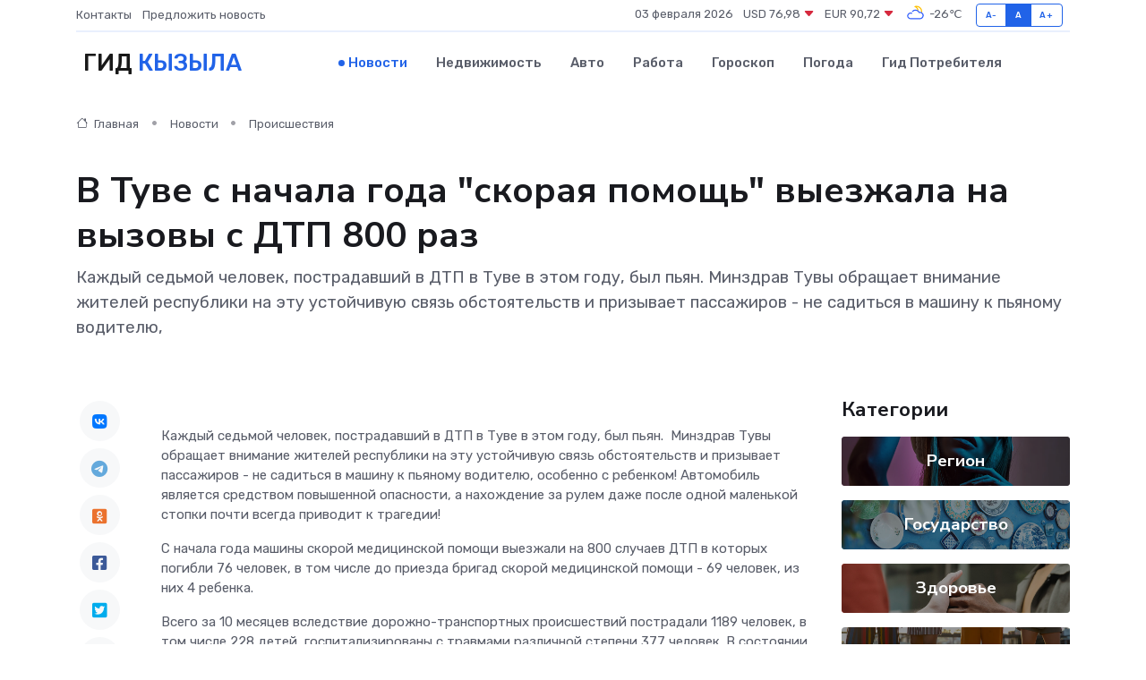

--- FILE ---
content_type: text/html; charset=UTF-8
request_url: https://kyzyl-gid.ru/news/proisshestviya/v-tuve-s-nachala-goda-quot-skoraya-pomosch-quot-vyezzhala-na-vyzovy-s-dtp-800-raz.htm
body_size: 9662
content:
<!DOCTYPE html>
<html lang="ru">
<head>
	<meta charset="utf-8">
	<meta name="csrf-token" content="WR53bBQflKlVDfXnZrBLJtiL2Qj5Jls17MRccSrj">
    <meta http-equiv="X-UA-Compatible" content="IE=edge">
    <meta name="viewport" content="width=device-width, initial-scale=1">
    <title>В Туве с начала года &quot;скорая помощь&quot; выезжала на вызовы с ДТП 800 раз - новости Кызыла</title>
    <meta name="description" property="description" content="Каждый седьмой человек, пострадавший в ДТП в Туве в этом году, был пьян. Минздрав Тувы обращает внимание жителей республики на эту устойчивую связь обстоятельств и призывает пассажиров - не садиться в машину к...">
    
    <meta property="fb:pages" content="105958871990207" />
    <link rel="shortcut icon" type="image/x-icon" href="https://kyzyl-gid.ru/favicon.svg">
    <link rel="canonical" href="https://kyzyl-gid.ru/news/proisshestviya/v-tuve-s-nachala-goda-quot-skoraya-pomosch-quot-vyezzhala-na-vyzovy-s-dtp-800-raz.htm">
    <link rel="preconnect" href="https://fonts.gstatic.com">
    <link rel="dns-prefetch" href="https://fonts.googleapis.com">
    <link rel="dns-prefetch" href="https://pagead2.googlesyndication.com">
    <link rel="dns-prefetch" href="https://res.cloudinary.com">
    <link href="https://fonts.googleapis.com/css2?family=Nunito+Sans:wght@400;700&family=Rubik:wght@400;500;700&display=swap" rel="stylesheet">
    <link rel="stylesheet" type="text/css" href="https://kyzyl-gid.ru/assets/font-awesome/css/all.min.css">
    <link rel="stylesheet" type="text/css" href="https://kyzyl-gid.ru/assets/bootstrap-icons/bootstrap-icons.css">
    <link rel="stylesheet" type="text/css" href="https://kyzyl-gid.ru/assets/tiny-slider/tiny-slider.css">
    <link rel="stylesheet" type="text/css" href="https://kyzyl-gid.ru/assets/glightbox/css/glightbox.min.css">
    <link rel="stylesheet" type="text/css" href="https://kyzyl-gid.ru/assets/plyr/plyr.css">
    <link id="style-switch" rel="stylesheet" type="text/css" href="https://kyzyl-gid.ru/assets/css/style.css">
    <link rel="stylesheet" type="text/css" href="https://kyzyl-gid.ru/assets/css/style2.css">

    <meta name="twitter:card" content="summary">
    <meta name="twitter:site" content="@mysite">
    <meta name="twitter:title" content="В Туве с начала года &quot;скорая помощь&quot; выезжала на вызовы с ДТП 800 раз - новости Кызыла">
    <meta name="twitter:description" content="Каждый седьмой человек, пострадавший в ДТП в Туве в этом году, был пьян. Минздрав Тувы обращает внимание жителей республики на эту устойчивую связь обстоятельств и призывает пассажиров - не садиться в машину к...">
    <meta name="twitter:creator" content="@mysite">
    <meta name="twitter:image:src" content="https://res.cloudinary.com/djxqsuwlr/image/upload/s5llfjqtqctou6qun5na">
    <meta name="twitter:domain" content="kyzyl-gid.ru">
    <meta name="twitter:card" content="summary_large_image" /><meta name="twitter:image" content="https://res.cloudinary.com/djxqsuwlr/image/upload/s5llfjqtqctou6qun5na">

    <meta property="og:url" content="http://kyzyl-gid.ru/news/proisshestviya/v-tuve-s-nachala-goda-quot-skoraya-pomosch-quot-vyezzhala-na-vyzovy-s-dtp-800-raz.htm">
    <meta property="og:title" content="В Туве с начала года &quot;скорая помощь&quot; выезжала на вызовы с ДТП 800 раз - новости Кызыла">
    <meta property="og:description" content="Каждый седьмой человек, пострадавший в ДТП в Туве в этом году, был пьян. Минздрав Тувы обращает внимание жителей республики на эту устойчивую связь обстоятельств и призывает пассажиров - не садиться в машину к...">
    <meta property="og:type" content="website">
    <meta property="og:image" content="https://res.cloudinary.com/djxqsuwlr/image/upload/s5llfjqtqctou6qun5na">
    <meta property="og:locale" content="ru_RU">
    <meta property="og:site_name" content="Гид Кызыла">
    

    <link rel="image_src" href="https://res.cloudinary.com/djxqsuwlr/image/upload/s5llfjqtqctou6qun5na" />

    <link rel="alternate" type="application/rss+xml" href="https://kyzyl-gid.ru/feed" title="Кызыл: гид, новости, афиша">
        <script async src="https://pagead2.googlesyndication.com/pagead/js/adsbygoogle.js"></script>
    <script>
        (adsbygoogle = window.adsbygoogle || []).push({
            google_ad_client: "ca-pub-0899253526956684",
            enable_page_level_ads: true
        });
    </script>
        
    
    
    
    <script>if (window.top !== window.self) window.top.location.replace(window.self.location.href);</script>
    <script>if(self != top) { top.location=document.location;}</script>

<!-- Google tag (gtag.js) -->
<script async src="https://www.googletagmanager.com/gtag/js?id=G-71VQP5FD0J"></script>
<script>
  window.dataLayer = window.dataLayer || [];
  function gtag(){dataLayer.push(arguments);}
  gtag('js', new Date());

  gtag('config', 'G-71VQP5FD0J');
</script>
</head>
<body>
<script type="text/javascript" > (function(m,e,t,r,i,k,a){m[i]=m[i]||function(){(m[i].a=m[i].a||[]).push(arguments)}; m[i].l=1*new Date();k=e.createElement(t),a=e.getElementsByTagName(t)[0],k.async=1,k.src=r,a.parentNode.insertBefore(k,a)}) (window, document, "script", "https://mc.yandex.ru/metrika/tag.js", "ym"); ym(54007519, "init", {}); ym(86840228, "init", { clickmap:true, trackLinks:true, accurateTrackBounce:true, webvisor:true });</script> <noscript><div><img src="https://mc.yandex.ru/watch/54007519" style="position:absolute; left:-9999px;" alt="" /><img src="https://mc.yandex.ru/watch/86840228" style="position:absolute; left:-9999px;" alt="" /></div></noscript>
<script type="text/javascript">
    new Image().src = "//counter.yadro.ru/hit?r"+escape(document.referrer)+((typeof(screen)=="undefined")?"":";s"+screen.width+"*"+screen.height+"*"+(screen.colorDepth?screen.colorDepth:screen.pixelDepth))+";u"+escape(document.URL)+";h"+escape(document.title.substring(0,150))+";"+Math.random();
</script>
<!-- Rating@Mail.ru counter -->
<script type="text/javascript">
var _tmr = window._tmr || (window._tmr = []);
_tmr.push({id: "3138453", type: "pageView", start: (new Date()).getTime()});
(function (d, w, id) {
  if (d.getElementById(id)) return;
  var ts = d.createElement("script"); ts.type = "text/javascript"; ts.async = true; ts.id = id;
  ts.src = "https://top-fwz1.mail.ru/js/code.js";
  var f = function () {var s = d.getElementsByTagName("script")[0]; s.parentNode.insertBefore(ts, s);};
  if (w.opera == "[object Opera]") { d.addEventListener("DOMContentLoaded", f, false); } else { f(); }
})(document, window, "topmailru-code");
</script><noscript><div>
<img src="https://top-fwz1.mail.ru/counter?id=3138453;js=na" style="border:0;position:absolute;left:-9999px;" alt="Top.Mail.Ru" />
</div></noscript>
<!-- //Rating@Mail.ru counter -->

<header class="navbar-light navbar-sticky header-static">
    <div class="navbar-top d-none d-lg-block small">
        <div class="container">
            <div class="d-md-flex justify-content-between align-items-center my-1">
                <!-- Top bar left -->
                <ul class="nav">
                    <li class="nav-item">
                        <a class="nav-link ps-0" href="https://kyzyl-gid.ru/contacts">Контакты</a>
                    </li>
                    <li class="nav-item">
                        <a class="nav-link ps-0" href="https://kyzyl-gid.ru/sendnews">Предложить новость</a>
                    </li>
                    
                </ul>
                <!-- Top bar right -->
                <div class="d-flex align-items-center">
                    
                    <ul class="list-inline mb-0 text-center text-sm-end me-3">
						<li class="list-inline-item">
							<span>03 февраля 2026</span>
						</li>
                        <li class="list-inline-item">
                            <a class="nav-link px-0" href="https://kyzyl-gid.ru/currency">
                                <span>USD 76,98 <i class="bi bi-caret-down-fill text-danger"></i></span>
                            </a>
						</li>
                        <li class="list-inline-item">
                            <a class="nav-link px-0" href="https://kyzyl-gid.ru/currency">
                                <span>EUR 90,72 <i class="bi bi-caret-down-fill text-danger"></i></span>
                            </a>
						</li>
						<li class="list-inline-item">
                            <a class="nav-link px-0" href="https://kyzyl-gid.ru/pogoda">
                                <svg xmlns="http://www.w3.org/2000/svg" width="25" height="25" viewBox="0 0 30 30"><path fill="#FFC000" d="M17.732 8.689a6.5 6.5 0 0 0-3.911-4.255.5.5 0 0 1 .003-.936A7.423 7.423 0 0 1 16.5 3a7.5 7.5 0 0 1 7.5 7.5c0 .484-.05.956-.138 1.415a4.915 4.915 0 0 0-1.413-.677 5.99 5.99 0 0 0 .051-.738 6.008 6.008 0 0 0-5.716-5.993 8.039 8.039 0 0 1 2.69 5.524c-.078-.09-.145-.187-.231-.274-.453-.452-.971-.79-1.511-1.068zM0 0v30V0zm30 0v30V0z"></path><path fill="#315EFB" d="M25.036 13.066a4.948 4.948 0 0 1 0 5.868A4.99 4.99 0 0 1 20.99 21H8.507a4.49 4.49 0 0 1-3.64-1.86 4.458 4.458 0 0 1 0-5.281A4.491 4.491 0 0 1 8.506 12c.686 0 1.37.159 1.996.473a.5.5 0 0 1 .16.766l-.33.399a.502.502 0 0 1-.598.132 2.976 2.976 0 0 0-3.346.608 3.007 3.007 0 0 0 .334 4.532c.527.396 1.177.59 1.836.59H20.94a3.54 3.54 0 0 0 2.163-.711 3.497 3.497 0 0 0 1.358-3.206 3.45 3.45 0 0 0-.706-1.727A3.486 3.486 0 0 0 20.99 12.5c-.07 0-.138.016-.208.02-.328.02-.645.085-.947.192a.496.496 0 0 1-.63-.287 4.637 4.637 0 0 0-.445-.874 4.495 4.495 0 0 0-.584-.733A4.461 4.461 0 0 0 14.998 9.5a4.46 4.46 0 0 0-3.177 1.318 2.326 2.326 0 0 0-.135.147.5.5 0 0 1-.592.131 5.78 5.78 0 0 0-.453-.19.5.5 0 0 1-.21-.79A5.97 5.97 0 0 1 14.998 8a5.97 5.97 0 0 1 4.237 1.757c.398.399.704.85.966 1.319.262-.042.525-.076.79-.076a4.99 4.99 0 0 1 4.045 2.066zM0 0v30V0zm30 0v30V0z"></path></svg>
                                <span>-26&#8451;</span>
                            </a>
						</li>
					</ul>

                    <!-- Font size accessibility START -->
                    <div class="btn-group me-2" role="group" aria-label="font size changer">
                        <input type="radio" class="btn-check" name="fntradio" id="font-sm">
                        <label class="btn btn-xs btn-outline-primary mb-0" for="font-sm">A-</label>

                        <input type="radio" class="btn-check" name="fntradio" id="font-default" checked>
                        <label class="btn btn-xs btn-outline-primary mb-0" for="font-default">A</label>

                        <input type="radio" class="btn-check" name="fntradio" id="font-lg">
                        <label class="btn btn-xs btn-outline-primary mb-0" for="font-lg">A+</label>
                    </div>

                    
                </div>
            </div>
            <!-- Divider -->
            <div class="border-bottom border-2 border-primary opacity-1"></div>
        </div>
    </div>

    <!-- Logo Nav START -->
    <nav class="navbar navbar-expand-lg">
        <div class="container">
            <!-- Logo START -->
            <a class="navbar-brand" href="https://kyzyl-gid.ru" style="text-align: end;">
                
                			<span class="ms-2 fs-3 text-uppercase fw-normal">Гид <span style="color: #2163e8;">Кызыла</span></span>
                            </a>
            <!-- Logo END -->

            <!-- Responsive navbar toggler -->
            <button class="navbar-toggler ms-auto" type="button" data-bs-toggle="collapse"
                data-bs-target="#navbarCollapse" aria-controls="navbarCollapse" aria-expanded="false"
                aria-label="Toggle navigation">
                <span class="text-body h6 d-none d-sm-inline-block">Menu</span>
                <span class="navbar-toggler-icon"></span>
            </button>

            <!-- Main navbar START -->
            <div class="collapse navbar-collapse" id="navbarCollapse">
                <ul class="navbar-nav navbar-nav-scroll mx-auto">
                                        <li class="nav-item"> <a class="nav-link active" href="https://kyzyl-gid.ru/news">Новости</a></li>
                                        <li class="nav-item"> <a class="nav-link" href="https://kyzyl-gid.ru/realty">Недвижимость</a></li>
                                        <li class="nav-item"> <a class="nav-link" href="https://kyzyl-gid.ru/auto">Авто</a></li>
                                        <li class="nav-item"> <a class="nav-link" href="https://kyzyl-gid.ru/job">Работа</a></li>
                                        <li class="nav-item"> <a class="nav-link" href="https://kyzyl-gid.ru/horoscope">Гороскоп</a></li>
                                        <li class="nav-item"> <a class="nav-link" href="https://kyzyl-gid.ru/pogoda">Погода</a></li>
                                        <li class="nav-item"> <a class="nav-link" href="https://kyzyl-gid.ru/poleznoe">Гид потребителя</a></li>
                                    </ul>
            </div>
            <!-- Main navbar END -->

            
        </div>
    </nav>
    <!-- Logo Nav END -->
</header>
    <main>
        <!-- =======================
                Main content START -->
        <section class="pt-3 pb-lg-5">
            <div class="container" data-sticky-container>
                <div class="row">
                    <!-- Main Post START -->
                    <div class="col-lg-9">
                        <!-- Categorie Detail START -->
                        <div class="mb-4">
							<nav aria-label="breadcrumb" itemscope itemtype="http://schema.org/BreadcrumbList">
								<ol class="breadcrumb breadcrumb-dots">
									<li class="breadcrumb-item" itemprop="itemListElement" itemscope itemtype="http://schema.org/ListItem">
										<meta itemprop="name" content="Гид Кызыла">
										<meta itemprop="position" content="1">
										<meta itemprop="item" content="https://kyzyl-gid.ru">
										<a itemprop="url" href="https://kyzyl-gid.ru">
										<i class="bi bi-house me-1"></i> Главная
										</a>
									</li>
									<li class="breadcrumb-item" itemprop="itemListElement" itemscope itemtype="http://schema.org/ListItem">
										<meta itemprop="name" content="Новости">
										<meta itemprop="position" content="2">
										<meta itemprop="item" content="https://kyzyl-gid.ru/news">
										<a itemprop="url" href="https://kyzyl-gid.ru/news"> Новости</a>
									</li>
									<li class="breadcrumb-item" aria-current="page" itemprop="itemListElement" itemscope itemtype="http://schema.org/ListItem">
										<meta itemprop="name" content="Происшествия">
										<meta itemprop="position" content="3">
										<meta itemprop="item" content="https://kyzyl-gid.ru/news/proisshestviya">
										<a itemprop="url" href="https://kyzyl-gid.ru/news/proisshestviya"> Происшествия</a>
									</li>
									<li aria-current="page" itemprop="itemListElement" itemscope itemtype="http://schema.org/ListItem">
									<meta itemprop="name" content="В Туве с начала года &quot;скорая помощь&quot; выезжала на вызовы с ДТП 800 раз">
									<meta itemprop="position" content="4" />
									<meta itemprop="item" content="https://kyzyl-gid.ru/news/proisshestviya/v-tuve-s-nachala-goda-quot-skoraya-pomosch-quot-vyezzhala-na-vyzovy-s-dtp-800-raz.htm">
									</li>
								</ol>
							</nav>
						
                        </div>
                    </div>
                </div>
                <div class="row align-items-center">
                                                        <!-- Content -->
                    <div class="col-md-12 mt-4 mt-md-0">
                                            <h1 class="display-6">В Туве с начала года &quot;скорая помощь&quot; выезжала на вызовы с ДТП 800 раз</h1>
                        <p class="lead">Каждый седьмой человек, пострадавший в ДТП в Туве в этом году, был пьян. Минздрав Тувы обращает внимание жителей республики на эту устойчивую связь обстоятельств и призывает пассажиров - не садиться в машину к пьяному водителю,</p>
                    </div>
				                                    </div>
            </div>
        </section>
        <!-- =======================
        Main START -->
        <section class="pt-0">
            <div class="container position-relative" data-sticky-container>
                <div class="row">
                    <!-- Left sidebar START -->
                    <div class="col-md-1">
                        <div class="text-start text-lg-center mb-5" data-sticky data-margin-top="80" data-sticky-for="767">
                            <style>
                                .fa-vk::before {
                                    color: #07f;
                                }
                                .fa-telegram::before {
                                    color: #64a9dc;
                                }
                                .fa-facebook-square::before {
                                    color: #3b5998;
                                }
                                .fa-odnoklassniki-square::before {
                                    color: #eb722e;
                                }
                                .fa-twitter-square::before {
                                    color: #00aced;
                                }
                                .fa-whatsapp::before {
                                    color: #65bc54;
                                }
                                .fa-viber::before {
                                    color: #7b519d;
                                }
                                .fa-moimir svg {
                                    background-color: #168de2;
                                    height: 18px;
                                    width: 18px;
                                    background-size: 18px 18px;
                                    border-radius: 4px;
                                    margin-bottom: 2px;
                                }
                            </style>
                            <ul class="nav text-white-force">
                                <li class="nav-item">
                                    <a class="nav-link icon-md rounded-circle m-1 p-0 fs-5 bg-light" href="https://vk.com/share.php?url=https://kyzyl-gid.ru/news/proisshestviya/v-tuve-s-nachala-goda-quot-skoraya-pomosch-quot-vyezzhala-na-vyzovy-s-dtp-800-raz.htm&title=В Туве с начала года &amp;quot;скорая помощь&amp;quot; выезжала на вызовы с ДТП 800 раз - новости Кызыла&utm_source=share" rel="nofollow" target="_blank">
                                        <i class="fab fa-vk align-middle text-body"></i>
                                    </a>
                                </li>
                                <li class="nav-item">
                                    <a class="nav-link icon-md rounded-circle m-1 p-0 fs-5 bg-light" href="https://t.me/share/url?url=https://kyzyl-gid.ru/news/proisshestviya/v-tuve-s-nachala-goda-quot-skoraya-pomosch-quot-vyezzhala-na-vyzovy-s-dtp-800-raz.htm&text=В Туве с начала года &amp;quot;скорая помощь&amp;quot; выезжала на вызовы с ДТП 800 раз - новости Кызыла&utm_source=share" rel="nofollow" target="_blank">
                                        <i class="fab fa-telegram align-middle text-body"></i>
                                    </a>
                                </li>
                                <li class="nav-item">
                                    <a class="nav-link icon-md rounded-circle m-1 p-0 fs-5 bg-light" href="https://connect.ok.ru/offer?url=https://kyzyl-gid.ru/news/proisshestviya/v-tuve-s-nachala-goda-quot-skoraya-pomosch-quot-vyezzhala-na-vyzovy-s-dtp-800-raz.htm&title=В Туве с начала года &amp;quot;скорая помощь&amp;quot; выезжала на вызовы с ДТП 800 раз - новости Кызыла&utm_source=share" rel="nofollow" target="_blank">
                                        <i class="fab fa-odnoklassniki-square align-middle text-body"></i>
                                    </a>
                                </li>
                                <li class="nav-item">
                                    <a class="nav-link icon-md rounded-circle m-1 p-0 fs-5 bg-light" href="https://www.facebook.com/sharer.php?src=sp&u=https://kyzyl-gid.ru/news/proisshestviya/v-tuve-s-nachala-goda-quot-skoraya-pomosch-quot-vyezzhala-na-vyzovy-s-dtp-800-raz.htm&title=В Туве с начала года &amp;quot;скорая помощь&amp;quot; выезжала на вызовы с ДТП 800 раз - новости Кызыла&utm_source=share" rel="nofollow" target="_blank">
                                        <i class="fab fa-facebook-square align-middle text-body"></i>
                                    </a>
                                </li>
                                <li class="nav-item">
                                    <a class="nav-link icon-md rounded-circle m-1 p-0 fs-5 bg-light" href="https://twitter.com/intent/tweet?text=В Туве с начала года &amp;quot;скорая помощь&amp;quot; выезжала на вызовы с ДТП 800 раз - новости Кызыла&url=https://kyzyl-gid.ru/news/proisshestviya/v-tuve-s-nachala-goda-quot-skoraya-pomosch-quot-vyezzhala-na-vyzovy-s-dtp-800-raz.htm&utm_source=share" rel="nofollow" target="_blank">
                                        <i class="fab fa-twitter-square align-middle text-body"></i>
                                    </a>
                                </li>
                                <li class="nav-item">
                                    <a class="nav-link icon-md rounded-circle m-1 p-0 fs-5 bg-light" href="https://api.whatsapp.com/send?text=В Туве с начала года &amp;quot;скорая помощь&amp;quot; выезжала на вызовы с ДТП 800 раз - новости Кызыла https://kyzyl-gid.ru/news/proisshestviya/v-tuve-s-nachala-goda-quot-skoraya-pomosch-quot-vyezzhala-na-vyzovy-s-dtp-800-raz.htm&utm_source=share" rel="nofollow" target="_blank">
                                        <i class="fab fa-whatsapp align-middle text-body"></i>
                                    </a>
                                </li>
                                <li class="nav-item">
                                    <a class="nav-link icon-md rounded-circle m-1 p-0 fs-5 bg-light" href="viber://forward?text=В Туве с начала года &amp;quot;скорая помощь&amp;quot; выезжала на вызовы с ДТП 800 раз - новости Кызыла https://kyzyl-gid.ru/news/proisshestviya/v-tuve-s-nachala-goda-quot-skoraya-pomosch-quot-vyezzhala-na-vyzovy-s-dtp-800-raz.htm&utm_source=share" rel="nofollow" target="_blank">
                                        <i class="fab fa-viber align-middle text-body"></i>
                                    </a>
                                </li>
                                <li class="nav-item">
                                    <a class="nav-link icon-md rounded-circle m-1 p-0 fs-5 bg-light" href="https://connect.mail.ru/share?url=https://kyzyl-gid.ru/news/proisshestviya/v-tuve-s-nachala-goda-quot-skoraya-pomosch-quot-vyezzhala-na-vyzovy-s-dtp-800-raz.htm&title=В Туве с начала года &amp;quot;скорая помощь&amp;quot; выезжала на вызовы с ДТП 800 раз - новости Кызыла&utm_source=share" rel="nofollow" target="_blank">
                                        <i class="fab fa-moimir align-middle text-body"><svg viewBox='0 0 24 24' xmlns='http://www.w3.org/2000/svg'><path d='M8.889 9.667a1.333 1.333 0 100-2.667 1.333 1.333 0 000 2.667zm6.222 0a1.333 1.333 0 100-2.667 1.333 1.333 0 000 2.667zm4.77 6.108l-1.802-3.028a.879.879 0 00-1.188-.307.843.843 0 00-.313 1.166l.214.36a6.71 6.71 0 01-4.795 1.996 6.711 6.711 0 01-4.792-1.992l.217-.364a.844.844 0 00-.313-1.166.878.878 0 00-1.189.307l-1.8 3.028a.844.844 0 00.312 1.166.88.88 0 001.189-.307l.683-1.147a8.466 8.466 0 005.694 2.18 8.463 8.463 0 005.698-2.184l.685 1.151a.873.873 0 001.189.307.844.844 0 00.312-1.166z' fill='#FFF' fill-rule='evenodd'/></svg></i>
                                    </a>
                                </li>
                                
                            </ul>
                        </div>
                    </div>
                    <!-- Left sidebar END -->

                    <!-- Main Content START -->
                    <div class="col-md-10 col-lg-8 mb-5">
                        <div class="mb-4">
                                                    </div>
                        <div itemscope itemtype="http://schema.org/NewsArticle">
                            <meta itemprop="headline" content="В Туве с начала года &quot;скорая помощь&quot; выезжала на вызовы с ДТП 800 раз">
                            <meta itemprop="identifier" content="https://kyzyl-gid.ru/10774">
                            <span itemprop="articleBody"><p>   Каждый седьмой человек, пострадавший в ДТП в Туве в этом году, был пьян.&nbsp; Минздрав Тувы обращает внимание жителей республики на эту устойчивую связь обстоятельств и призывает пассажиров -  не садиться в машину к пьяному водителю, особенно с ребенком!  Автомобиль является средством повышенной опасности, а нахождение за рулем даже после одной маленькой стопки почти всегда приводит к трагедии! </p> <p> С начала года машины скорой медицинской помощи выезжали на  800 случаев ДТП в которых погибли 76 человек, в том числе до приезда бригад скорой медицинской помощи - 69 человек, из них 4 ребенка.  </p> <p> Всего за 10 месяцев вследствие дорожно-транспортных происшествий  пострадали 1189 человек, в том числе 228 детей, госпитализированы с травмами различной степени 377 человек. В состоянии алкогольного опьянения в момент ДТП находились 172 человека  , с ростом в сравнении с аналогичным периодом прошлого года на 22 человека. </p> <p></span>
                        </div>
                                                                        <div><a href="http://www.tuvaonline.ru/2023/11/08/v-tuve-s-nachala-goda-skoraya-pomosch-vyezzhala-na-vyzovy-s-dtp-800-raz.html" target="_blank" rel="author">Источник</a></div>
                                                                        <div class="col-12 mt-3"><a href="https://kyzyl-gid.ru/sendnews">Предложить новость</a></div>
                        <div class="col-12 mt-5">
                            <h2 class="my-3">Последние новости</h2>
                            <div class="row gy-4">
                                <!-- Card item START -->
<div class="col-sm-6">
    <div class="card" itemscope="" itemtype="http://schema.org/BlogPosting">
        <!-- Card img -->
        <div class="position-relative">
                        <img class="card-img" src="https://res.cloudinary.com/djxqsuwlr/image/upload/c_fill,w_420,h_315,q_auto,g_face/hectepch1n0tpke8llof" alt="Экстренные роды в самолете: родившийся в воздухе малыш из Тувы растет благополучно" itemprop="image">
                    </div>
        <div class="card-body px-0 pt-3" itemprop="name">
            <h4 class="card-title" itemprop="headline"><a href="https://kyzyl-gid.ru/news/zdorove/ekstrennye-rody-v-samolete-rodivshiysya-v-vozduhe-malysh-iz-tuvy-rastet-blagopoluchno.htm"
                    class="btn-link text-reset fw-bold" itemprop="url">Экстренные роды в самолете: родившийся в воздухе малыш из Тувы растет благополучно</a></h4>
            <p class="card-text" itemprop="articleBody">Врачи-неонатологи отмечают сегодня профессиональный праздник - и вспоминают наиболее сложные случаи из практики

Транспортировка беременных женщин из отдаленных и труднодоступных мест на санитарной авиации – типичная с</p>
        </div>
        <meta itemprop="author" content="Редактор"/>
        <meta itemscope itemprop="mainEntityOfPage" itemType="https://schema.org/WebPage" itemid="https://kyzyl-gid.ru/news/zdorove/ekstrennye-rody-v-samolete-rodivshiysya-v-vozduhe-malysh-iz-tuvy-rastet-blagopoluchno.htm"/>
        <meta itemprop="dateModified" content="2025-04-06"/>
        <meta itemprop="datePublished" content="2025-04-06"/>
    </div>
</div>
<!-- Card item END -->
<!-- Card item START -->
<div class="col-sm-6">
    <div class="card" itemscope="" itemtype="http://schema.org/BlogPosting">
        <!-- Card img -->
        <div class="position-relative">
                        <img class="card-img" src="https://kyzyl-gid.ru/images/noimg-420x315.png" alt="Обзор типичных нарушений обязательных требований, выявленных при проведении проверок некоммерческих организаций в 2024 году">
                    </div>
        <div class="card-body px-0 pt-3" itemprop="name">
            <h4 class="card-title" itemprop="headline"><a href="https://kyzyl-gid.ru/news/gosudarstvo/obzor-tipichnyh-narusheniy-obyazatelnyh-trebovaniy-vyyavlennyh-pri-provedenii-proverok-nekommercheskih-organizaciy-v-2024-godu.htm"
                    class="btn-link text-reset fw-bold" itemprop="url">Обзор типичных нарушений обязательных требований, выявленных при проведении проверок некоммерческих организаций в 2024 году</a></h4>
            <p class="card-text" itemprop="articleBody">Контроль и надзор за деятельностью некоммерческих организаций Управлением Министерства юстиции Российской Федерации по Республике Тыва (далее – Управление) осуществляется в соответствии с положениями Административного ре</p>
        </div>
        <meta itemprop="author" content="Редактор"/>
        <meta itemscope itemprop="mainEntityOfPage" itemType="https://schema.org/WebPage" itemid="https://kyzyl-gid.ru/news/gosudarstvo/obzor-tipichnyh-narusheniy-obyazatelnyh-trebovaniy-vyyavlennyh-pri-provedenii-proverok-nekommercheskih-organizaciy-v-2024-godu.htm"/>
        <meta itemprop="dateModified" content="2025-04-06"/>
        <meta itemprop="datePublished" content="2025-04-06"/>
    </div>
</div>
<!-- Card item END -->
<!-- Card item START -->
<div class="col-sm-6">
    <div class="card" itemscope="" itemtype="http://schema.org/BlogPosting">
        <!-- Card img -->
        <div class="position-relative">
                        <img class="card-img" src="https://kyzyl-gid.ru/images/noimg-420x315.png" alt="Управление Минюста России по Республике Тыва провело обучающий семинар для глав муниципальных образований в формате видеоконференц-связи">
                    </div>
        <div class="card-body px-0 pt-3" itemprop="name">
            <h4 class="card-title" itemprop="headline"><a href="https://kyzyl-gid.ru/news/gosudarstvo/upravlenie-minyusta-rossii-po-respublike-tyva-provelo-obuchayuschiy-seminar-dlya-glav-municipalnyh-obrazovaniy-v-formate-videokonferenc-svyazi.htm"
                    class="btn-link text-reset fw-bold" itemprop="url">Управление Минюста России по Республике Тыва провело обучающий семинар для глав муниципальных образований в формате видеоконференц-связи</a></h4>
            <p class="card-text" itemprop="articleBody">В первом квартале 2025 года Управлением Минюста России по Республике Тыва (далее – Управление) проведен обучающий семинар для глав муниципальных образований Республики Тыва с целью оказания им методической и практической</p>
        </div>
        <meta itemprop="author" content="Редактор"/>
        <meta itemscope itemprop="mainEntityOfPage" itemType="https://schema.org/WebPage" itemid="https://kyzyl-gid.ru/news/gosudarstvo/upravlenie-minyusta-rossii-po-respublike-tyva-provelo-obuchayuschiy-seminar-dlya-glav-municipalnyh-obrazovaniy-v-formate-videokonferenc-svyazi.htm"/>
        <meta itemprop="dateModified" content="2025-04-06"/>
        <meta itemprop="datePublished" content="2025-04-06"/>
    </div>
</div>
<!-- Card item END -->
<!-- Card item START -->
<div class="col-sm-6">
    <div class="card" itemscope="" itemtype="http://schema.org/BlogPosting">
        <!-- Card img -->
        <div class="position-relative">
            <img class="card-img" src="https://res.cloudinary.com/dchlllsu2/image/upload/c_fill,w_420,h_315,q_auto,g_face/gum5gveb8e4ybmvanybm" alt="Коррекция фиброза и возрастных изменений: когда показан эндотканевой лифтинг" itemprop="image">
        </div>
        <div class="card-body px-0 pt-3" itemprop="name">
            <h4 class="card-title" itemprop="headline"><a href="https://krasnodar-gid.ru/news/ekonomika/korrekciya-fibroza-i-vozrastnyh-izmeneniy-kogda-pokazan-endotkanevoy-lifting.htm" class="btn-link text-reset fw-bold" itemprop="url">Коррекция фиброза и возрастных изменений: когда показан эндотканевой лифтинг</a></h4>
            <p class="card-text" itemprop="articleBody">Как современная технология помогает вернуть коже упругость, убрать отёки и улучшить рельеф без хирургии</p>
        </div>
        <meta itemprop="author" content="Редактор"/>
        <meta itemscope itemprop="mainEntityOfPage" itemType="https://schema.org/WebPage" itemid="https://krasnodar-gid.ru/news/ekonomika/korrekciya-fibroza-i-vozrastnyh-izmeneniy-kogda-pokazan-endotkanevoy-lifting.htm"/>
        <meta itemprop="dateModified" content="2026-02-03"/>
        <meta itemprop="datePublished" content="2026-02-03"/>
    </div>
</div>
<!-- Card item END -->
                            </div>
                        </div>
						<div class="col-12 bg-primary bg-opacity-10 p-2 mt-3 rounded">
							На этом сайте представлены актуальные варианты, чтобы <a href="https://apatity-gid.ru/realty">снять квартиру в Апатитах</a> на выгодных условиях
						</div>
                        <!-- Comments START -->
                        <div class="mt-5">
                            <h3>Комментарии (0)</h3>
                        </div>
                        <!-- Comments END -->
                        <!-- Reply START -->
                        <div>
                            <h3>Добавить комментарий</h3>
                            <small>Ваш email не публикуется. Обязательные поля отмечены *</small>
                            <form class="row g-3 mt-2">
                                <div class="col-md-6">
                                    <label class="form-label">Имя *</label>
                                    <input type="text" class="form-control" aria-label="First name">
                                </div>
                                <div class="col-md-6">
                                    <label class="form-label">Email *</label>
                                    <input type="email" class="form-control">
                                </div>
                                <div class="col-12">
                                    <label class="form-label">Текст комментария *</label>
                                    <textarea class="form-control" rows="3"></textarea>
                                </div>
                                <div class="col-12">
                                    <button type="submit" class="btn btn-primary">Оставить комментарий</button>
                                </div>
                            </form>
                        </div>
                        <!-- Reply END -->
                    </div>
                    <!-- Main Content END -->
                    <!-- Right sidebar START -->
                    <div class="col-lg-3 d-none d-lg-block">
                        <div data-sticky data-margin-top="80" data-sticky-for="991">
                            <!-- Categories -->
                            <div>
                                <h4 class="mb-3">Категории</h4>
                                                                    <!-- Category item -->
                                    <div class="text-center mb-3 card-bg-scale position-relative overflow-hidden rounded"
                                        style="background-image:url(https://kyzyl-gid.ru/assets/images/blog/4by3/08.jpg); background-position: center left; background-size: cover;">
                                        <div class="bg-dark-overlay-4 p-3">
                                            <a href="https://kyzyl-gid.ru/news/region"
                                                class="stretched-link btn-link fw-bold text-white h5">Регион</a>
                                        </div>
                                    </div>
                                                                    <!-- Category item -->
                                    <div class="text-center mb-3 card-bg-scale position-relative overflow-hidden rounded"
                                        style="background-image:url(https://kyzyl-gid.ru/assets/images/blog/4by3/02.jpg); background-position: center left; background-size: cover;">
                                        <div class="bg-dark-overlay-4 p-3">
                                            <a href="https://kyzyl-gid.ru/news/gosudarstvo"
                                                class="stretched-link btn-link fw-bold text-white h5">Государство</a>
                                        </div>
                                    </div>
                                                                    <!-- Category item -->
                                    <div class="text-center mb-3 card-bg-scale position-relative overflow-hidden rounded"
                                        style="background-image:url(https://kyzyl-gid.ru/assets/images/blog/4by3/09.jpg); background-position: center left; background-size: cover;">
                                        <div class="bg-dark-overlay-4 p-3">
                                            <a href="https://kyzyl-gid.ru/news/zdorove"
                                                class="stretched-link btn-link fw-bold text-white h5">Здоровье</a>
                                        </div>
                                    </div>
                                                                    <!-- Category item -->
                                    <div class="text-center mb-3 card-bg-scale position-relative overflow-hidden rounded"
                                        style="background-image:url(https://kyzyl-gid.ru/assets/images/blog/4by3/07.jpg); background-position: center left; background-size: cover;">
                                        <div class="bg-dark-overlay-4 p-3">
                                            <a href="https://kyzyl-gid.ru/news/ekonomika"
                                                class="stretched-link btn-link fw-bold text-white h5">Экономика</a>
                                        </div>
                                    </div>
                                                                    <!-- Category item -->
                                    <div class="text-center mb-3 card-bg-scale position-relative overflow-hidden rounded"
                                        style="background-image:url(https://kyzyl-gid.ru/assets/images/blog/4by3/07.jpg); background-position: center left; background-size: cover;">
                                        <div class="bg-dark-overlay-4 p-3">
                                            <a href="https://kyzyl-gid.ru/news/politika"
                                                class="stretched-link btn-link fw-bold text-white h5">Политика</a>
                                        </div>
                                    </div>
                                                                    <!-- Category item -->
                                    <div class="text-center mb-3 card-bg-scale position-relative overflow-hidden rounded"
                                        style="background-image:url(https://kyzyl-gid.ru/assets/images/blog/4by3/04.jpg); background-position: center left; background-size: cover;">
                                        <div class="bg-dark-overlay-4 p-3">
                                            <a href="https://kyzyl-gid.ru/news/nauka-i-obrazovanie"
                                                class="stretched-link btn-link fw-bold text-white h5">Наука и Образование</a>
                                        </div>
                                    </div>
                                                                    <!-- Category item -->
                                    <div class="text-center mb-3 card-bg-scale position-relative overflow-hidden rounded"
                                        style="background-image:url(https://kyzyl-gid.ru/assets/images/blog/4by3/04.jpg); background-position: center left; background-size: cover;">
                                        <div class="bg-dark-overlay-4 p-3">
                                            <a href="https://kyzyl-gid.ru/news/proisshestviya"
                                                class="stretched-link btn-link fw-bold text-white h5">Происшествия</a>
                                        </div>
                                    </div>
                                                                    <!-- Category item -->
                                    <div class="text-center mb-3 card-bg-scale position-relative overflow-hidden rounded"
                                        style="background-image:url(https://kyzyl-gid.ru/assets/images/blog/4by3/01.jpg); background-position: center left; background-size: cover;">
                                        <div class="bg-dark-overlay-4 p-3">
                                            <a href="https://kyzyl-gid.ru/news/religiya"
                                                class="stretched-link btn-link fw-bold text-white h5">Религия</a>
                                        </div>
                                    </div>
                                                                    <!-- Category item -->
                                    <div class="text-center mb-3 card-bg-scale position-relative overflow-hidden rounded"
                                        style="background-image:url(https://kyzyl-gid.ru/assets/images/blog/4by3/09.jpg); background-position: center left; background-size: cover;">
                                        <div class="bg-dark-overlay-4 p-3">
                                            <a href="https://kyzyl-gid.ru/news/kultura"
                                                class="stretched-link btn-link fw-bold text-white h5">Культура</a>
                                        </div>
                                    </div>
                                                                    <!-- Category item -->
                                    <div class="text-center mb-3 card-bg-scale position-relative overflow-hidden rounded"
                                        style="background-image:url(https://kyzyl-gid.ru/assets/images/blog/4by3/08.jpg); background-position: center left; background-size: cover;">
                                        <div class="bg-dark-overlay-4 p-3">
                                            <a href="https://kyzyl-gid.ru/news/sport"
                                                class="stretched-link btn-link fw-bold text-white h5">Спорт</a>
                                        </div>
                                    </div>
                                                                    <!-- Category item -->
                                    <div class="text-center mb-3 card-bg-scale position-relative overflow-hidden rounded"
                                        style="background-image:url(https://kyzyl-gid.ru/assets/images/blog/4by3/06.jpg); background-position: center left; background-size: cover;">
                                        <div class="bg-dark-overlay-4 p-3">
                                            <a href="https://kyzyl-gid.ru/news/obschestvo"
                                                class="stretched-link btn-link fw-bold text-white h5">Общество</a>
                                        </div>
                                    </div>
                                                            </div>
                        </div>
                    </div>
                    <!-- Right sidebar END -->
                </div>
        </section>
    </main>
<footer class="bg-dark pt-5">
    
    <!-- Footer copyright START -->
    <div class="bg-dark-overlay-3 mt-5">
        <div class="container">
            <div class="row align-items-center justify-content-md-between py-4">
                <div class="col-md-6">
                    <!-- Copyright -->
                    <div class="text-center text-md-start text-primary-hover text-muted">
                        &#169;2026 Кызыл. Все права защищены.
                    </div>
                </div>
                
            </div>
        </div>
    </div>
    <!-- Footer copyright END -->
    <script type="application/ld+json">
        {"@context":"https:\/\/schema.org","@type":"Organization","name":"\u041a\u044b\u0437\u044b\u043b - \u0433\u0438\u0434, \u043d\u043e\u0432\u043e\u0441\u0442\u0438, \u0430\u0444\u0438\u0448\u0430","url":"https:\/\/kyzyl-gid.ru","sameAs":["https:\/\/vk.com\/public208065636","https:\/\/t.me\/kyzyl_gid"]}
    </script>
</footer>
<!-- Back to top -->
<div class="back-top"><i class="bi bi-arrow-up-short"></i></div>
<script src="https://kyzyl-gid.ru/assets/bootstrap/js/bootstrap.bundle.min.js"></script>
<script src="https://kyzyl-gid.ru/assets/tiny-slider/tiny-slider.js"></script>
<script src="https://kyzyl-gid.ru/assets/sticky-js/sticky.min.js"></script>
<script src="https://kyzyl-gid.ru/assets/glightbox/js/glightbox.min.js"></script>
<script src="https://kyzyl-gid.ru/assets/plyr/plyr.js"></script>
<script src="https://kyzyl-gid.ru/assets/js/functions.js"></script>
<script src="https://yastatic.net/share2/share.js" async></script>
<script defer src="https://static.cloudflareinsights.com/beacon.min.js/vcd15cbe7772f49c399c6a5babf22c1241717689176015" integrity="sha512-ZpsOmlRQV6y907TI0dKBHq9Md29nnaEIPlkf84rnaERnq6zvWvPUqr2ft8M1aS28oN72PdrCzSjY4U6VaAw1EQ==" data-cf-beacon='{"version":"2024.11.0","token":"29f5785434ca478a92b126bd413f3036","r":1,"server_timing":{"name":{"cfCacheStatus":true,"cfEdge":true,"cfExtPri":true,"cfL4":true,"cfOrigin":true,"cfSpeedBrain":true},"location_startswith":null}}' crossorigin="anonymous"></script>
</body>
</html>


--- FILE ---
content_type: text/html; charset=utf-8
request_url: https://www.google.com/recaptcha/api2/aframe
body_size: 266
content:
<!DOCTYPE HTML><html><head><meta http-equiv="content-type" content="text/html; charset=UTF-8"></head><body><script nonce="tSTqaHvXcg_Wm2hkQZ9VTw">/** Anti-fraud and anti-abuse applications only. See google.com/recaptcha */ try{var clients={'sodar':'https://pagead2.googlesyndication.com/pagead/sodar?'};window.addEventListener("message",function(a){try{if(a.source===window.parent){var b=JSON.parse(a.data);var c=clients[b['id']];if(c){var d=document.createElement('img');d.src=c+b['params']+'&rc='+(localStorage.getItem("rc::a")?sessionStorage.getItem("rc::b"):"");window.document.body.appendChild(d);sessionStorage.setItem("rc::e",parseInt(sessionStorage.getItem("rc::e")||0)+1);localStorage.setItem("rc::h",'1770147785609');}}}catch(b){}});window.parent.postMessage("_grecaptcha_ready", "*");}catch(b){}</script></body></html>